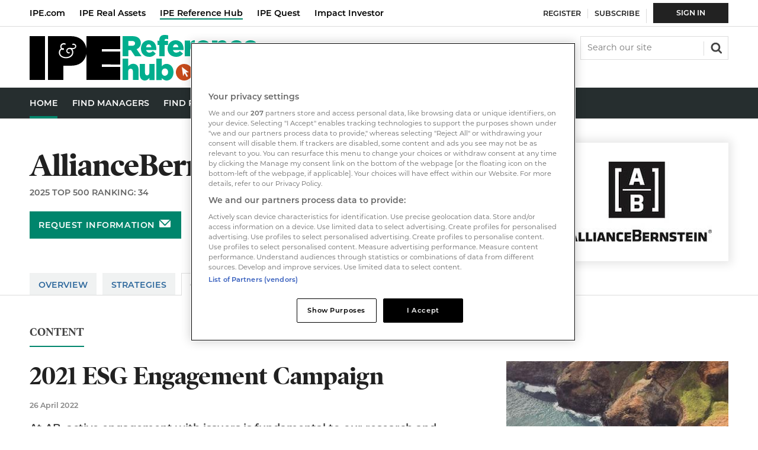

--- FILE ---
content_type: text/html; charset=utf-8
request_url: https://hub.ipe.com/asset-manager/alliancebernstein/2021-esg-engagement-campaign/10062104.supplierarticle
body_size: 15503
content:

<!DOCTYPE html>
<html lang="en">
<head>
	<meta charset="utf-8">
<link rel="preload" as="style" href="/Magazine/core.css?p=7796492687386894">
<link rel="preload" as="script" href="/Magazine/core.js?p=7796492687386894">
	
	<link rel="preload" as="image" href="https://dvn7slupl96vm.cloudfront.net/Pictures/100x67fitpad[255]-90/P/web/d/x/b/AllianceBernstein.jpg" imagesrcset="https://dvn7slupl96vm.cloudfront.net/Pictures/100x67fitpad[255]-90/P/web/d/x/b/AllianceBernstein.jpg 100w,https://dvn7slupl96vm.cloudfront.net/Pictures/200x133fitpad[255]-90/P/web/d/x/b/AllianceBernstein.jpg 200w,https://dvn7slupl96vm.cloudfront.net/Pictures/200x133fitpad[255]-90/P/web/d/x/b/AllianceBernstein.jpg 200w,https://dvn7slupl96vm.cloudfront.net/Pictures/300x200fitpad[255]-90/P/web/d/x/b/AllianceBernstein.jpg 300w" imagesizes="(max-width:767px) 100px, (max-width: 1023px) 200px, (max-width: 1179px) 200px, 300px" />

	
	

<script type="text/javascript">
//Disable OneTrust cookie prompt on embedded AD pages
if (window.location.href.indexOf("/account/MyAccountNavigationIFrame.aspx") !== -1)
{
document.write("<style>#onetrust-consent-sdk { display: none }</style>");
}
</script>

<style type="text/css">
   #cookiePolicy {display: none !important;}
</style>

<title>2021 ESG Engagement Campaign | AllianceBernstein | Reference Hub</title>
<meta name="description" content="At AB, active engagement with issuers is fundamental to our research and investment processes. Our investment analysts, in partnership with the Responsibility team, engage with issuers on ESG topics throughout the year in their normal course of business, but we believe that centralized campaigns can help drive meaningful outcomes and ..." />
<meta name="viewport" content="width=device-width, initial-scale=1" />


<meta name="momentnowdate" content="2025-11-17 14:49:34.729"/>
<meta name="momentlocale" content="en-gb"/>
<meta name="momentlocaleformat" content="D MMMM YYYY"/>
<meta name="momentrelative" content="false"/>
<meta name="momentrelativeformat" content="YYYY,MM,DD"/>
<meta name="momentrelativemorethan" content="10"/>

	
	<meta name="robots" content="noarchive" />
<meta name="blockthis" content="blockGA" />
<meta name="showwallpaper" content="true" />
<meta name="navcode" content="" />
<meta name="primarynavigation" content="Home" />
<link rel="canonical" href="https://hub.ipe.com/asset-manager/alliancebernstein/2021-esg-engagement-campaign/10062104.supplierarticle" />
	<meta property="og:url" content="https://hub.ipe.com/asset-manager/alliancebernstein/2021-esg-engagement-campaign/10062104.supplierarticle" />
<meta property="og:site_name" content="Reference Hub" />
<meta property="og:title" content="2021 ESG Engagement Campaign" />
<meta property="og:description" content="At AB, active engagement with issuers is fundamental to our research and investment processes. Our investment analysts, in partnership with the Responsibility team, engage with issuers on ESG topics throughout the year in their normal course of business, but we believe that centralized campaigns can help drive meaningful outcomes and ..." />
<meta property="og:image:width" content="1024" />
<meta property="og:image:height" content="536" />
<meta property="og:image" content="https://dvn7slupl96vm.cloudfront.net/Pictures/1024x536/P//web/h/b/q/card_ab2021esgengagementcampaignreport_690x388_595851_crop.jpg" />
<meta property="og:image:alt" content="card_ab-2021-esg-engagement-campaign-report_690x388" />
<meta property="twitter:card" content="summary_large_image" />
<meta property="twitter:title" content="2021 ESG Engagement Campaign" />
<meta property="twitter:description" content="At AB, active engagement with issuers is fundamental to our research and investment processes. Our investment analysts, in partnership with the Responsibility team, engage with issuers on ESG topics throughout the year in their normal course of business, but we believe that centralized campaigns can help drive meaningful outcomes and ..." />
<meta property="twitter:image:src" content="https://dvn7slupl96vm.cloudfront.net/Pictures/1120xAny/P//web/h/b/q/card_ab2021esgengagementcampaignreport_690x388_595851_crop.jpg" />
<meta property="twitter:image:alt" content="card_ab-2021-esg-engagement-campaign-report_690x388" />

	
<link rel="icon" href="/magazine/dest/graphics/favicons/favicon-32x32.png" />
<!--[if IE]><link rel="shortcut icon" href="/magazine/dest/graphics/favicons/favicon.ico" /><![endif]-->
<link rel="apple-touch-icon-precomposed" href="/magazine/dest/graphics/favicons/apple-touch-icon-precomposed.png" />
<meta name="msapplication-TileImage" content="/magazine/dest/graphics/favicons/mstile-144x144.png" />
<meta name="msapplication-TileColor" content="#ffffff" />
	
	<link href="/Magazine/core.css?p=7796492687386894" rel="stylesheet" type="text/css">
<link href="/Magazine/print.css?p=7796492687386894" rel="stylesheet" type="text/css" media="print">


	
<script src="https://cdnjs.cloudflare.com/ajax/libs/jquery/3.4.1/jquery.min.js" integrity="sha256-CSXorXvZcTkaix6Yvo6HppcZGetbYMGWSFlBw8HfCJo=" crossorigin="anonymous" referrerpolicy="no-referrer"></script>
	
<script>var newLang={"more":{"default":"Show more","searchtype":"Show more","searchdates":"Show more"},"less":{"default":"Show fewer","searchtype":"Show fewer","searchdates":"Show fewer"},"show":{"default":"show"},"hide":{"default":"hide"},"caption":{"show":"show caption","hide":"hide caption"},"carousel":{"play":"play slideshow","pause":"pause slideshow"}};</script>
	<script type="text/javascript">
					var IPState = {
					
						useripstate: false,
						useripname: ''
						
					};
				</script>
<script type="text/javascript">
          
					window.dataLayer = window.dataLayer || [];
					window.dataLayer.push({'StoryID':'10062104'});
					window.dataLayer.push({'StoryFormatProperty':'N'});
					
					window.dataLayer.push({'StoryCategories':'|ESG/SRI|Global|ESG|'});
					
					window.dataLayer.push({'StoryLayout':'Standard'});
					window.dataLayer.push({'StoryWidth':'standard width'});
					
					
					window.dataLayer.push({'StoryLayoutCode':undefined});
					
					window.dataLayer.push({'StoryFormatCode':'null'});
					
					window.dataLayer.push({'StoryTypeCode':'26'});
					
					window.dataLayer.push({'StoryCategoriesCodes':'|30253|30286|30490|'});
					
					window.dataLayer.push({'StoryFullNavPath':'|30124|30159|30339|'});
					       
					window.dataLayer.push({'UserID':undefined});
					window.dataLayer.push({'NavCode':'30134'});
					window.dataLayer.push({'MicrositeNavCode':'-1'});
					window.dataLayer.push({'NavKey':'30134'});
          window.dataLayer.push({'NavigationAreaNavCode':'30134'});
          
          
					window.dataLayer.push({'DirKey':'ASTMGR'});
					window.dataLayer.push({'DirCompanyCode':'414939'});
					window.dataLayer.push({'DirCompanyName':'AllianceBernstein'});
					window.dataLayer.push({'DirCompanyTypekey':'BONDS'});
					window.dataLayer.push({'DirTabSectionkey':'ART'});
					window.dataLayer.push({'DirTabSectionID':'1'});
					window.dataLayer.push({'DirTabTypekey':'STORY'});
						</script>
<script type="text/javascript">
window.dataLayer.push({'AccessQualificationTypeName':undefined});
window.dataLayer.push({'AccessProductCode':undefined});
window.dataLayer.push({'AccessProductName':undefined});
window.dataLayer.push({'AccessCount':'0'});
</script>
<script type="text/javascript">
window.dataLayer.push({'UserStateLoggedIn':'False'});
window.dataLayer.push({'FullNavPath':'|30124|30134|'});
window.dataLayer.push({'accessGranted':'Denied'}); 
window.dataLayer.push({'Pubcode':'3'});
window.dataLayer.push({'StoryPublicationDate':'26-04-2022'});
window.dataLayer.push({'StoryAuthors':undefined});
window.dataLayer.push({'NavName':'Home'});

</script>
	<link rel="stylesheet" href="https://use.typekit.net/omw4zul.css">

<!-- temp fix for ???, should be remove after release -->


<style>
.masthead .top[role=navigation] .topNav li a.red2-link:after, .masthead .top[role=navigation] .topNav li span.red2-link:after {
    background-color: #cd3616;
}
.masthead .top[role=navigation] .topNav li a.red2-link:hover:after, .masthead .top[role=navigation] .topNav li span.red2-link:hover:after {
    width: calc(100% - 23px);
}
/*dates*/
.grid .spinLayout .meta {
	text-transform: none;
}
.meta{
	text-transform: none;
}
.directories .relatedArticles .spinNavigation .sectionhead .total-articles{top:3px;}

.directories .accessContainer .storyPreview .picture {}

.accessContainer .accessMessage .middleBlock .factfile p {
	color: #fff;
}

</style><style type="text/css">.inline_image img[width][height]:not(.zoomable-image) {contain: unset;}</style>


<!-- JS HEAD -->

<script type='text/javascript'>
  window.googletag = window.googletag || {cmd: []};
 
  (function() {
    var gads = document.createElement('script');
    gads.async = true;
    gads.type = 'text/javascript';
    var useSSL = 'https:' == document.location.protocol;
    gads.src = (useSSL ? 'https:' : 'http:') +
    '//www.googletagservices.com/tag/js/gpt.js';
    var node = document.getElementsByTagName('script')[0];
    node.parentNode.insertBefore(gads, node);
  })()
  ;


  function getDataLayerVal(keyVal) {
    for (var i = 0; i < window.dataLayer.length; i++) {
      if (dataLayer[i][keyVal] !== undefined) {
        return dataLayer[i][keyVal];
      }
    }
  }

function updateContentFromDataLayer(selector, value) {
    return document.querySelector(selector).innerText = getArrayVal(value)
}

  function getArrayVal(keyVal) {
    for (var i = 0; i < window.dataLayer.length; i++) {
      if (dataLayer[i][keyVal] !== undefined) {
        return dataLayer[i][keyVal];
      }
    }
  }
  
  function getFullNavPath() {
    if(getArrayVal('FullNavPath') !== undefined) {
    	getArrayVal('FullNavPath').split('|').join(' ').trim();
	 }
  }

  function isMicrosite() {
    return document.body.classList.contains('microsite')
  }


var gptAdSlots = {};


  googletag.cmd.push(function() {
    // Define a size mapping object. The first parameter to addSize is
    // a viewport size, while the second is a list of allowed ad sizes.

    var mapHpuMpu = googletag.sizeMapping().
    // 320, 0
    addSize([320, 0], [[300, 250]]).
    // 768, 0
    addSize([768, 0], [[300, 250]]).
    // 1024, 0
    addSize([1024, 0], [[300, 250],[300, 600]]).build();

    var mapLB = googletag.sizeMapping().
    // 320, 0
    addSize([320, 0], [[300,50]]).
    // 768, 0
    addSize([768, 0], [[728,90]]).
    // 1024, 0
    addSize([1024, 0], [[728,90]]).build();
	 

    googletag.defineSlot('/22424289088/AdvertA_HUB', [300, 250], 'div-gpt-ad-A').defineSizeMapping(mapHpuMpu).addService(googletag.pubads());
    googletag.defineSlot('/22424289088/AdvertBelowNav_HUB', [728, 90], 'div-gpt-ad-MastLB').defineSizeMapping(mapLB).addService(googletag.pubads());


    //Targetting keypairs
    googletag.pubads().setTargeting("navcode",getArrayVal('NavCode'));
    googletag.pubads().setTargeting('storycode', getArrayVal('StoryID'));
    googletag.pubads().setTargeting('companycode', getArrayVal('DirCompanyCode'));
	 //determine subscription status based on active products being present - i.e. var is not undefined.
    //googletag.pubads().setTargeting('isSubscriber', getArrayVal('productIDs') ? 'True' : 'False');
    //googletag.pubads().setTargeting('isLoggedIn', getArrayVal('loggedIn'));
    //googletag.pubads().setTargeting('isMicrosite', isMicrosite());
    //googletag.pubads().setTargeting('MicrositeNavCode', getArrayVal('MicrositeNavCode'));

    googletag.pubads().collapseEmptyDivs();

    googletag.pubads().enableLazyLoad({

    fetchMarginPercent: 5,
    renderMarginPercent: 5,
    mobileScaling: 0.0
  });
  
googletag.enableServices();
});
</script>

    <!-- Directory_JavaScript Head -->
		
	


	<!-- Google Tag Manager -->
<script>(function(w,d,s,l,i){w[l]=w[l]||[];w[l].push({'gtm.start':
new Date().getTime(),event:'gtm.js'});var f=d.getElementsByTagName(s)[0],
j=d.createElement(s),dl=l!='dataLayer'?'&l='+l:'';j.async=true;j.src=
'https://www.googletagmanager.com/gtm.js?id='+i+dl;f.parentNode.insertBefore(j,f);
})(window,document,'script','dataLayer','GTM-W2RHC2J');</script>
<!-- End Google Tag Manager -->

<!-- Abacus Google Tag Manager -->
<script>(function(w,d,s,l,i){w[l]=w[l]||[];w[l].push({'gtm.start':
new Date().getTime(),event:'gtm.js'});var f=d.getElementsByTagName(s)[0],
j=d.createElement(s),dl=l!='dataLayer'?'&l='+l:'';j.async=true;j.src=
'https://www.googletagmanager.com/gtm.js?id='+i+dl;f.parentNode.insertBefore(j,f);
})(window,document,'script','dataLayer','GTM-WVZQJJN');</script>
<!-- Abacus End Google Tag Manager -->

</head>
<body id="" class="M1-master directories directory-company js-disabled ">
	
	<!-- Google Tag Manager (noscript) -->
<noscript><iframe src="https://www.googletagmanager.com/ns.html?id=GTM-W2RHC2J"
height="0" width="0" style="display:none;visibility:hidden"></iframe></noscript>
<!-- End Google Tag Manager (noscript) -->
<!-- Abacus Google Tag Manager (noscript) -->
<noscript><iframe src="https://www.googletagmanager.com/ns.html?id=GTM-WVZQJJN"
height="0" width="0" style="display:none;visibility:hidden"></iframe></noscript>
<!-- Abacus End Google Tag Manager (noscript) -->
	
<!--[if lte IE 10]>
<link rel="stylesheet" href="/CSS/dest/notsupported.css">
<div class="notSupported">
	<div class="sleeve">
		<span id="logo" class="vector-icon i-brand-logo i-brand-logo-dims"></span>
		<h2>
			Your browser is not supported
		</h2>
		<p>
			Sorry but it looks as if your browser is out of date. To get the best experience using our site we recommend that you upgrade or switch browsers.
		</p>
		<p class="buttonContainer">
			<a class="button" href="https://www.google.co.uk/webhp?ion=1&espv=2&ie=UTF-8#q=update+my+browser" target="_blank">Find a solution</a>
		</p>
	</div>
</div>
<![endif]-->
	<script type="text/javascript">document.body.className = document.body.className.replace('js-disabled', ''); document.cookie = "_js=1; path=/";</script>
	<div id="cookiePolicy" class="container inlinePopUp" data-menu-open-pushed="true">
  <div class="inner-sleeve">
    <form method="post" action="/">
      <fieldset>
        <div>
          <p>Welcome to the IPE Reference Hub. This site uses cookies. <a href="https://hub.ipe.com/cookie-policy">Read our policy</a>.</p>
          <input type="hidden" name="cookiepolicyaccepted" value="yes" />
          <button type="submit" class="continue">OK</button>
        </div>
      </fieldset>
    </form>
  </div>
</div>


	<div id="wrapper">
		
<ul id="skiplinks"><li><a href="#wrapper_sleeve">Skip to main content</a></li><li><a href="#mainnav">Skip to navigation</a></li></ul>
		
<header id="masthead" class="masthead">
	<div class="htmlContent">
  
</div>
	
	
	<nav class="top" role="navigation">
<ul class="topNav">
<li><a class="yellow-link" href="https://www.ipe.com/" title="IPE">IPE.com</a></li>
<li><a class="red-link" href="https://realassets.ipe.com/" title="IPE Real Assets">IPE Real Assets</a></li> 
<li><span class="sel">IPE Reference Hub</span></li>
<li><a class="cyan-link" href="https://www.ipe-quest.com/" title="IPE Quest">IPE Quest</a></li>
<li><a class="red2-link" href="https://impact-investor.com/" title="Impact Investor">Impact Investor</a></li>
</ul>
</nav>
	<div class="mast container full" role="banner" data-multi-toggle-menu>
		<div class="inner-sleeve" data-menu-open-pushed>
			<div class="mastheadLogo">
    <a href="/">
        <span class="logoIcon">
            <span class="assistive">Reference Hub</span>
        </span>
    </a>
</div>
<div id="print_logo">
    <img src="/magazine/dest/graphics/logo/print_logo.png" alt="" />
</div>
<!--<div class="mast-hybrid">
	<a href="https://account.hub.ipe.com/register?https://www.ipe.com/"><img alt="IPE Daily News 80x80" src="https://dvn7slupl96vm.cloudfront.net/Pictures/web/f/a/g/ipedailynews80x80_191978.png" /></a>
    <small>Breaking News</small>
    <p><a href="https://account.hub.ipe.com/register?returl=http%3a%2f%2frealassets.ipe.com">Sign up to receive our free news alerts</a></p>
</div>--!>
<div class="mastheadMobileLogo">
    <a href="/">
        <span class="logoIcon">
            <span class="assistive">Reference Hub</span>
        </span>
    </a>
</div>
			
			<div class="mastControls">
				<nav data-multi-toggle-item="" class="mastNav loggedout hide"><span class="toggleIcon"><a href="#mastnav" data-toggle-button=""><span class="assistive">Mast navigation</span></a></span><ul id="mastnav" data-toggle-element=""><li><a href="https://account.hub.ipe.com/register?returl=https://hub.ipe.com" class="newWindow">Register</a></li><li><a href="https://www.ipe.com/membership">Subscribe</a></li><li><a class="popup highlight" href="https://hub.ipe.com/sign-in">Sign  In</a></li></ul></nav>
				<div class="mastheadSearch hide" data-multi-toggle-item="">
  <span class="toggleIcon">
    <a href="#search" data-toggle-button="">
      <span class="assistive">Search our site</span>
    </a>
  </span>
  <form action="https://hub.ipe.com/searchresults" method="get" id="mastsearch" data-toggle-element="">
    <fieldset>
      <div>
        <label for="search">Search our site</label>
        <input type="text" id="search" value="" name="qkeyword" class="text" placeholder="Search our site" />
        <button class="mastSearch" type="submit">Search</button>
      </div>
    </fieldset>
  </form>
</div>
				

<div class="menuToggle">
	<span class="toggleIcon"><a href="#mobilemenu" data-menu-toggle-button=""><span class="assistive">Menu</span></a></span>
</div>
			</div>
		</div>
	</div>
	<div class="menuContainer">
		<div class="mobileMenu" id="mobilemenu">
  <div class="sleeve">
    <a class="menuClose" href="#wrapper">
      <span>Close<span class="assistive"> menu</span></span>
    </a>
    <ul class="main">
      <li class="">
        <a href="https://hub.ipe.com/">
          <span>Home</span>
        </a>
      </li>
      <li class="">
        <a href="https://hub.ipe.com/find-managers">
          <span>Find Managers</span>
        </a>
      </li>
      <li class="">
        <a href="https://hub.ipe.com/searchmanagerarticle">
          <span>Find Research</span>
        </a>
      </li>
      <li class="">
        <a href="https://hub.ipe.com/real-assets-hub">
          <span>Real Assets Hub</span>
        </a>
      </li>
      <li class="">
        <a href="https://edition.pagesuite-professional.co.uk/html5/reader/production/default.aspx?pubname=&amp;edid=9f5dd3ad-cf6a-4efd-9cc5-0e83a29bf77e">
          <span>REIM Guide</span>
        </a>
      </li>
    </ul>
    <div class="content ipe-mobile-menu">
	<div class="mobile-menu-iu-logo">
		<svg width="47" height="23" viewBox="0 0 47 23" fill="none" xmlns="http://www.w3.org/2000/svg">
			<path d="M0 0H8.14332V22.5715H0V0ZM37.1225 6.87177V8.02543H46.8492V14.4709H37.1225V15.6245H46.8492V22.5715H28.9791L29.0545 9.25432C28.7529 11.1854 27.8984 12.6902 26.516 13.7435C25.1337 14.7969 23.2989 15.3486 21.0369 15.3486H17.3422V22.5715H9.37487V0H21.0369C23.3241 0 25.1588 0.551748 26.5412 1.63017C27.9235 2.70858 28.7781 4.23843 29.0797 6.21971L29.1048 0H46.8492V6.87177H37.1225Z" fill="white"/>
			<path d="M18.7246 11.3861C18.0765 11.3974 17.4335 11.2691 16.8396 11.0099C16.3205 10.7885 15.8695 10.4337 15.5326 9.98165C15.2147 9.54472 15.0472 9.01678 15.0551 8.47688C15.0404 8.02826 15.1537 7.5847 15.3818 7.19783C15.5664 6.88823 15.8256 6.62958 16.1358 6.44545C15.9153 6.12014 15.8011 5.73464 15.8091 5.34195C15.799 5.10932 15.8386 4.8772 15.9253 4.66101C16.0119 4.44481 16.1437 4.24948 16.3118 4.08798C16.4902 3.92315 16.7002 3.79598 16.9291 3.7141C17.158 3.63222 17.4011 3.59731 17.6439 3.61147C17.8579 3.60392 18.0713 3.63799 18.2722 3.71179C18.5487 3.8121 18.599 3.96258 18.599 4.08798C18.601 4.1621 18.5739 4.23409 18.5235 4.28861C18.4984 4.3241 18.4641 4.35215 18.4243 4.36981C18.3845 4.38747 18.3406 4.39407 18.2973 4.38893C18.2538 4.39549 18.2093 4.38662 18.1717 4.36385C18.1465 4.36385 18.0711 4.33877 17.9455 4.31369C17.838 4.2919 17.7283 4.28348 17.6187 4.28861C17.4635 4.28018 17.308 4.30243 17.1614 4.35407C17.0147 4.40572 16.8798 4.48575 16.7642 4.58957C16.6542 4.69135 16.568 4.81597 16.5115 4.95464C16.4551 5.0933 16.4298 5.24264 16.4375 5.39211C16.4379 5.55387 16.4633 5.71459 16.5129 5.86862C16.5562 5.9927 16.6153 6.11071 16.6888 6.21973C17.0909 6.11941 17.3674 6.14449 17.5433 6.29497C17.602 6.33193 17.6493 6.38418 17.6803 6.44606C17.7114 6.50795 17.7248 6.57711 17.7193 6.64608C17.7211 6.71201 17.7086 6.77756 17.6825 6.83818C17.6565 6.8988 17.6176 6.95306 17.5685 6.9972C17.4601 7.07932 17.3275 7.1234 17.1915 7.12259C16.9625 7.12018 16.7411 7.04064 16.5631 6.89688C16.3108 7.02742 16.1014 7.22766 15.9599 7.47371C15.7756 7.81314 15.6898 8.19708 15.712 8.58248C15.7342 8.96788 15.8636 9.33949 16.0856 9.65562C16.3559 10.0218 16.7207 10.3078 17.1412 10.4832C17.642 10.6934 18.1815 10.7959 18.7246 10.7842C19.295 10.8 19.8617 10.6887 20.3834 10.4582C20.8339 10.2745 21.2252 9.97083 21.5145 9.58038C21.7851 9.2094 21.9264 8.76009 21.9166 8.30133C21.9307 7.8691 21.7978 7.44482 21.5396 7.09751C21.4273 6.94458 21.2794 6.82126 21.1086 6.73824C20.9378 6.65521 20.7493 6.61497 20.5594 6.621C20.2672 6.61609 19.9825 6.71373 19.7551 6.89688C19.6574 6.98012 19.5795 7.08414 19.5273 7.20132C19.4751 7.31849 19.4499 7.44585 19.4535 7.57402C19.4551 7.76795 19.5265 7.95484 19.6546 8.10069C19.7308 8.18835 19.8298 8.25342 19.9406 8.2888C20.0514 8.32419 20.1698 8.32852 20.2829 8.30133C20.3332 8.30133 20.3834 8.27625 20.4337 8.27625C20.6096 8.27625 20.7102 8.37657 20.7102 8.5772C20.7102 8.7026 20.6348 8.92831 20.2075 8.92831C20.0281 8.93935 19.8485 8.90887 19.6829 8.83927C19.5172 8.76966 19.3699 8.66281 19.2524 8.52704C19.0123 8.25899 18.8861 7.90821 18.9006 7.54894C18.8982 7.33584 18.9419 7.12473 19.0286 6.92998C19.1153 6.73523 19.2431 6.56141 19.4032 6.42037C19.782 6.12415 20.2545 5.97292 20.7353 5.99402C20.9799 6.00033 21.2235 6.02549 21.4642 6.06926C21.6882 6.11131 21.915 6.13646 22.1428 6.14449C22.4883 6.171 22.8329 6.08283 23.123 5.8937C23.2307 5.82209 23.3191 5.72517 23.3805 5.61147C23.4418 5.49777 23.4743 5.37077 23.4749 5.24163C23.4802 5.14242 23.4625 5.04331 23.4233 4.95199C23.3841 4.86066 23.3243 4.77956 23.2487 4.71496C23.1738 4.63873 23.0835 4.57919 22.9839 4.54029C22.8842 4.50138 22.7775 4.48399 22.6706 4.48925C22.6026 4.48518 22.5344 4.49368 22.4695 4.51433C22.2685 4.56449 22.1428 4.53941 22.0674 4.46417C22.0318 4.43906 22.0037 4.40483 21.986 4.36511C21.9683 4.32538 21.9617 4.28162 21.9669 4.23845C21.9702 4.17488 21.9906 4.11337 22.026 4.06041C22.0613 4.00744 22.1104 3.96498 22.1679 3.9375C22.3031 3.88157 22.449 3.85589 22.5952 3.86226C22.7853 3.8559 22.9746 3.88819 23.1518 3.95718C23.3289 4.02616 23.4902 4.1304 23.6257 4.26353C23.7598 4.38905 23.8668 4.54051 23.9403 4.70868C24.0137 4.87684 24.0521 5.05819 24.053 5.24163C24.0565 5.45286 24.008 5.66171 23.9115 5.84978C23.8151 6.03785 23.6738 6.19935 23.5 6.32005C23.125 6.60508 22.6644 6.75532 22.1931 6.7464H21.992C22.1384 6.92865 22.2569 7.13148 22.3439 7.34831C22.4652 7.67741 22.5248 8.02595 22.5198 8.37657C22.5229 8.93513 22.3467 9.48002 22.0171 9.93149C21.6724 10.4144 21.2035 10.7956 20.6599 11.035C20.0443 11.2782 19.3866 11.3976 18.7246 11.3861Z" fill="black"/>
		</svg>
	</div>
	<ul class="main">
		<li class="hasChildren"><a href="https://ipe.com/" title="IPE"> <span> IPE </span></a> </li>
		<li class="hasChildren" ><a href="https://realassets.ipe.com/" title="IPE Real Assets">  <span> IPE Real Assets </span> </a> </li>
	
		<li class="hasChildren"><a href="https://www.ipe-quest.com/" title="IPE Quest"><span>IPE Quest </span></a> </li>
		<li class="hasChildren"><a href="https://impact-investor.com/" title="Impact Investor"><span>Impact Investor</span></a></li>
	</ul>

</div>
  </div>
</div>
<div class="mobileMenuClose"></div>
		<div id="mainnav" class="desktopNavigation container" data-menu-open-pushed=""><div class="dropdown vanityPanel"><div class="inner-sleeve"></div></div><div class="inner-sleeve"><ul class="main preJS"><li data-navcode="30134" data-rootnavcode="30134" class="current"><a href="https://hub.ipe.com/"><span>Home</span></a></li><li data-navcode="50104" data-rootnavcode="50104"><a href="https://hub.ipe.com/find-managers"><span>Find Managers</span></a></li><li data-navcode="30159" data-rootnavcode="30159"><a href="https://hub.ipe.com/searchmanagerarticle"><span>Find Research</span></a></li><li data-navcode="30161" data-rootnavcode="30161"><a href="https://hub.ipe.com/real-assets-hub"><span>Real Assets Hub</span></a></li><li data-navcode="50362" data-rootnavcode="50362"><a href="https://edition.pagesuite-professional.co.uk/html5/reader/production/default.aspx?pubname=&amp;edid=9f5dd3ad-cf6a-4efd-9cc5-0e83a29bf77e"><span>REIM Guide</span></a></li><li class="more hide"><a href="#mobilemenu" data-menu-toggle-button="" aria-expanded="false"><span>
                More from<span class="assistive"> navigation items</span></span></a></li></ul></div></div><div class="desktopNavigationSpace"></div>
	</div>
</header>


<div class="ad-style1 showMenuPushed">
  <div class="sleeve">
    <style>
      #google_ads_iframe_\/22424289088\/AdvertBelowNav_HUB_0__container__ iframe {
      margin: 24px 0 24px;
      }
    </style>

    <div class="ad" style="padding: 0px !important">
      <!--<div class="ad">-->
      <!--<div id='div-gpt-ad-MastLB' class="mob-ad-50 dt-ad-90">-->
      <div id='div-gpt-ad-MastLB'  class="">
        <script type='text/javascript'>
        googletag.cmd.push(function() { googletag.display('div-gpt-ad-MastLB'); });
        </script>
      </div>
    </div>

  </div>
</div>
		<div id="wrapper_sleeve" data-menu-open-pushed>
			
	<div class="storyLayout standard company"></div>
	<div class="headerWrapper company">
		<!-- To Do: provide URL for link in user control template -->
		<div class="container backToSearchresults" style="display:none;"><div class="inner-sleeve"><div class="backToSearchresults-inner"><a href="https://hub.ipe.com/searchresults">Back to search results</a></div></div></div>







        <div class="company-header full-container">
          <div class="company-header__content__sleeve">
            <div class="company-header__content">
  <div class="company-header__info">
    <h1>AllianceBernstein</h1>
    <p>2025 Top 500 ranking: 34</p>
    <button data-url="https://hub.ipe.com/asset-manager/alliancebernstein/contact-us/414939.contact" class="button button-request-infomation popup signIn popupStyleContacts">Request information</button>
  </div>
  <div class="company-header__logo-request-info">
    <div class="company-header__logo">
      <div class="company-header__logo_inner">
        <img alt="AllianceBernstein" loading="lazy" sizes="(max-width:767px) 100px, (max-width: 1023px) 200px, (max-width: 1179px) 200px, 300px" src="https://dvn7slupl96vm.cloudfront.net/Pictures/100x67fitpad[255]-90/P/web/d/x/b/AllianceBernstein.jpg" srcset="https://dvn7slupl96vm.cloudfront.net/Pictures/100x67fitpad[255]-90/P/web/d/x/b/AllianceBernstein.jpg 100w,https://dvn7slupl96vm.cloudfront.net/Pictures/200x133fitpad[255]-90/P/web/d/x/b/AllianceBernstein.jpg 200w,https://dvn7slupl96vm.cloudfront.net/Pictures/200x133fitpad[255]-90/P/web/d/x/b/AllianceBernstein.jpg 200w,https://dvn7slupl96vm.cloudfront.net/Pictures/300x200fitpad[255]-90/P/web/d/x/b/AllianceBernstein.jpg 300w" width="100" height="67" class="lazyloaded" /></div>
    </div>
    <div class="company-header__request-info">
      <button data-url="https://hub.ipe.com/asset-manager/alliancebernstein/contact-us/414939.contact" class="button button-request-infomation popup signIn popupStyleContacts">Request information</button>
    </div>
  </div>
</div>
            <div class="company-header__company-tabs">
  <div role="tablist" class="nav- company-tabs">
    <div class="tab">
      <a href="/asset-manager/alliancebernstein/414939.supplier">Overview</a>
    </div>
    <div class="tab">
      <a href="/asset-manager/alliancebernstein/strategies/414939.supplierarticlelist">Strategies</a>
    </div>
    <div class="tab selected">
      <a href="/asset-manager/alliancebernstein/content/414939.supplierarticlelist">Content</a>
    </div>
    <div class="tab">
      <a href="/asset-manager/alliancebernstein/people/414939.people">People</a>
    </div>
    <div class="tab">
      <a href="/asset-manager/alliancebernstein/locations/10042374.supplierarticle">Locations</a>
    </div>
    <div class="tab">
      <a href="/asset-manager/alliancebernstein/contact-us/414939.contact">Contact Us</a>
    </div>
  </div>
</div>
          </div>
        </div>
	</div>
     
        <div id="wrapper">
            <div id="columns" role="main">
			    <div id="colwrapper">
				    <div class="accessContainer">
                        <div class="container">
  <div class="inner-sleeve">
    <div class="storyPrimaryNav">
      <a href="https://hub.ipe.com/asset-manager/alliancebernstein/content/414939.supplierarticlelist">Content</a>
    </div>
    <div class="storyPreview">
      <h1>2021 ESG Engagement Campaign</h1>
      <p class="byline meta">
        <span class="date" data-date-timezone="{&quot;publishdate&quot;: &quot;2022-04-26T10:46:00&quot;,&quot;format&quot;: &quot;D MMMM YYYY&quot;}"></span>
      </p>
      <div class="picture access-denied-index-img">
        <img alt="card_ab-2021-esg-engagement-campaign-report_690x388" loading="lazy" sizes="(max-width:767px) 100px, 380px" src="https://dvn7slupl96vm.cloudfront.net/Pictures/100x67/5/7/5/129575_card_ab2021esgengagementcampaignreport_690x388_595851_crop.jpg" srcset="https://dvn7slupl96vm.cloudfront.net/Pictures/100x67/5/7/5/129575_card_ab2021esgengagementcampaignreport_690x388_595851_crop.jpg 100w,https://dvn7slupl96vm.cloudfront.net/Pictures/380x253/5/7/5/129575_card_ab2021esgengagementcampaignreport_690x388_595851_crop.jpg 380w" width="100" height="67" class="lazyloaded" />
      </div>
      <div class="standfirst">
        <p>At AB, active engagement with issuers is fundamental to our research and investment processes. Our investment analysts, in partnership with the Responsibility team, engage with issuers on ESG topics throughout the year in their normal course of business, but we believe that centralized campaigns can help drive meaningful outcomes and ...</p>
      </div>
    </div>
  </div>
</div>



                        <div class="container">
  <div class="inner-sleeve accessMessage">
    <div class="topBlock alignCentre"><h2 id="This_is_premium_content">This is premium content</h2>
<p>You are not logged in,&nbsp;<strong><a class="popup" href="/sign-in">Sign in</a></strong> or <a class="ad-append-return" href="https://account.hub.ipe.com/register">register</a> to request access.&nbsp;<br><strong>Please note:</strong> If you had prior access to this content you may need to sign in again.</p></div>
    <div class="middleBlock">
      <div class="storytext"><style>
		.accessMessageLeft {
			border-right: none;
			}
	@media only screen and (min-width: 600px) 
		
		{
		 	.messageContainer {
			display: flex;
			flex-direction: row;
			flex-wrap: wrap;
			}
			.accessMessage2 {
			flex: 1;
			margin: 0 0 30px 0;
			position: relative;
			padding-bottom: 40px
			}
			.accessMessageLeft {
			border-right: 1px solid #ccc;
   		padding-right: 30px;
    		margin-right: 30px;
			}
			.accessMessage .button{
			position:absolute;
			bottom: 0;
			}
		}
		


</style>
<div class=".messageContainer" style="display: flex; flex-direction: row; flex-wrap: wrap;">
	<div class="accessMessage2 accessMessageLeft">
		<h2 id="Asset_Owners">Asset Owners</h2>
		<p>If you are an institutional investor you are eligable for free access to all premium content.</p>
		<p></p>
		<p><a class="button ad-append-return" href="https://account.ipe.com/register">REGISTER NOW</a></p>
	</div>
	<div class="accessMessage2">
		<h2 id="Asset_Managers">Asset Managers</h2>
		<p>Asset managers with enhanced profiles are eligable for full access.</p>
		<p>Please <a class="popup" href="/sign-in">sign-in</a> using your work email address or:</p>
		<p><a class="button ad-append-return" href="https://account.ipe.com/register">REGISTER NOW</a></p>
	</div>
</div></div>
    </div>
  </div>
</div>
				    </div>
			    </div>
		    </div>
        </div>
     
			<div id="columns" class="container">
				<div id="colwrapper" class="inner-sleeve">
                    
					<div id="colmain" role="main" class="restrictedcontent">
						<div id="content">
							<div id="content_sleeve">
								
    
							</div>
						</div>
					</div>
					<div id="rightcolumn" class="fixedrightcolumn rightcolumn restrictedcontent">
						<div id="rightcolumn_sleeve">
							
     
						</div>
					</div>
				</div>
			</div>
  			
    
			
    
    <div class="full-container company-footer">
	    <!-- Company footer -->
	    <div class="company-footer full-container">
  <div class="company-footer__content__sleeve">
    <div class="company-footer__content">
      <div class="company-footer__info-logo-request-info">
        <div class="company-footer__info">
          <h2>AllianceBernstein</h2>
          <p>2025 Top 500 ranking: 34</p>
          <button data-url="https://hub.ipe.com/asset-manager/alliancebernstein/contact-us/414939.contact" class="button button-request-infomation popup signIn popupStyleContacts popupStyle1">Request information</button>
        </div>
        <div class="company-footer__logo-request-info">
          <div class="company-footer__logo">
            <div class="company-footer__logo_inner">
              <img alt="AllianceBernstein" loading="lazy" sizes="(max-width:767px) 100px, (max-width: 1023px) 200px, (max-width: 1179px) 200px, 200px" src="https://dvn7slupl96vm.cloudfront.net/Pictures/100x67fitpad[255]-90/P/Pictures/web/d/x/b/AllianceBernstein.jpg" srcset="https://dvn7slupl96vm.cloudfront.net/Pictures/100x67fitpad[255]-90/P/Pictures/web/d/x/b/AllianceBernstein.jpg 100w,https://dvn7slupl96vm.cloudfront.net/Pictures/200x133fitpad[255]-90/P/Pictures/web/d/x/b/AllianceBernstein.jpg 200w,https://dvn7slupl96vm.cloudfront.net/Pictures/200x133fitpad[255]-90/P/Pictures/web/d/x/b/AllianceBernstein.jpg 200w,https://dvn7slupl96vm.cloudfront.net/Pictures/200x133fitpad[255]-90/P/Pictures/web/d/x/b/AllianceBernstein.jpg 200w" width="100" height="67" class="lazyloaded" /></div>
          </div>
          <div class="company-footer__request-info">
            <button data-url="https://hub.ipe.com/asset-manager/alliancebernstein/contact-us/414939.contact" class="button button-request-infomation popup signIn popupStyleContacts popupStyle1">Request information</button>
          </div>
        </div>
      </div>
      <div class="company-footer__contact">
        <p class="contactOption__person">
          <strong>Willem Van Gijzen</strong>
        </p>
        <ul class="companyOptions">
          <li class="contactOption__number">
            <a href="tel:+31202014980">+31 20 201 4980</a>
          </li>
          <li class="contactOption__web">
            <a href="http://www.alliancebernstein.com" target="_blank" rel="nofollow sponsored">www.alliancebernstein.com</a>
          </li>
        </ul>
      </div>
    </div>
  </div>
</div>
    </div>
    <div class="container footerBlock companyRelatedCategories">
	    <div class="inner-sleeve">
		    <!-- Related categories -->
		    <div class="topics"><div class="sleeve"><span class="topicsLabel"></span><h2>Related categories</h2><ul class="topicsList"><li><a href="https://hub.ipe.com/searchresults?cmd=AddPm&amp;val=WVFACET2%7C30365">Cash</a></li><li><a href="https://hub.ipe.com/searchresults?cmd=AddPm&amp;val=WVFACET2%7C30391">Alternatives - Hedge Funds</a></li><li><a href="https://hub.ipe.com/searchresults?cmd=AddPm&amp;val=WVFACET2%7C30392">Alternatives - Private Equity</a></li><li><a href="https://hub.ipe.com/searchresults?cmd=AddPm&amp;val=WVFACET2%7C30393">Alternatives - Currency</a></li><li><a href="https://hub.ipe.com/searchresults?cmd=AddPm&amp;val=WVFACET6%7C31225">United States</a></li><li><a href="https://hub.ipe.com/searchresults?cmd=AddPm&amp;val=WVFACET1%7C32180">All Asset</a></li><li><a href="https://hub.ipe.com/searchresults?cmd=AddPm&amp;val=WVFACET2%7C32183">Developed Market Equities</a></li><li><a href="https://hub.ipe.com/searchresults?cmd=AddPm&amp;val=WVFACET2%7C32185">Fixed Income - Debt</a></li><li><a href="https://hub.ipe.com/searchresults?cmd=AddPm&amp;val=WVFACET2%7C32186">Fixed Income - Credit</a></li></ul></div></div>

		    <!-- Company footer -->
		    <div class="container backToSearchresults" style="display:none;"><div class="inner-sleeve"><div class="backToSearchresults-inner"><a href="https://hub.ipe.com/searchresults">Back to search results</a></div></div></div>







	    </div>
    </div>
    <div class="container">
	    <div class="inner-sleeve">
		    <div id="rhcreflow-tabletportrait"></div>
		    <div id="rhcreflow-mobile"></div>
	    </div>
    </div>
    <div id="mobile-drop-zone"></div>

			

<div class="footer_ad">
	<div class="footer_ad_strip">
		<div class="ad">
			
		</div>
	</div>
</div>
			
<div id="footer" class="footer" role="contentinfo">
	<div class="container footerTopNavPageText">
		<div class="inner-sleeve">
			<div class="nav topNav"><ul><li class="first"><a href="https://hub.ipe.com/privacy-policy">Privacy policy</a></li><li class=""><a href="https://hub.ipe.com/cookie-policy">Cookie policy</a></li><li class=""><a href="https://hub.ipe.com/acceptable-use-policy">Acceptable use policy</a></li><li class="last"><a href="https://hub.ipe.com/terms-and-conditions">Terms & conditions</a></li></ul></div><div class="footer-content">
<img alt="hub-footer-logo" class="footer-logo" src="https://dvn7slupl96vm.cloudfront.net/Pictures/web/i/a/v/hubfooterlogo_481484.svgz" />&nbsp;&nbsp;&nbsp;<a href="https://fdmg.nl/en/brands/fd-business/" target="_blank"><img alt="footer-logo" class="footer-logo" src="https://dvn7slupl96vm.cloudfront.net/Pictures/480xAny/P/web/i/p/y/microsoftteamsimagediap_231211.png" width="48" height="48" /></a>
<p>Copyright &copy; 1997–2025 IPE International Publishers Limited, Registered in England, Reg No. 3233596, VAT No. 685 1784 92. Registered Office: 1 Kentish Buildings, 125 Borough High Street, London SE1 1NP</p></div>
		</div>
	</div>
	<div class="container bottomNav"><div class="inner-sleeve"><ul><li class="first"><a href="https://hub.ipe.com/contact-us">Contact us</a></li><li><a href="https://www.ipe.com/company-overview">Company Overview</a></li><li class="last ot-sdk-show-settings">Manage my consent</li></ul></div></div>		
	<div class="bottom">
		<div class="container footerBottomNavPageText">
			<div class="inner-sleeve">
				<div class="footerSocial">
	<ul>
		<li class="footerSocialSubscribe">
			<a href="https://www.ipe.com/membership">
				<i aria-hidden="true"></i>
				<span>Subscribe to IPE</span>
			</a>
		</li>
		<li class="footerSocialTwitter">
			<a href="https://x.com//IPEnews">
				<i aria-hidden="true"></i>
				<span>Follow us on X</span>
			</a>
		</li>
		<li class="footerSocialLinkedin">
			<a href="https://www.linkedin.com/company/investment-pensions-europe/">
				<i aria-hidden="true"></i>
				<span>Join us on LinkedIn</span>
			</a>
		</li>
						<li class="footerSocial">
			<a href="https://fdmg.nl/en/b-corp/" target="_blank"><img alt="B-Corp-Logo-Tagline-Lockup-Standards-White-RGB-300px" src="https://dvn7slupl96vm.cloudfront.net/Pictures/480xAny/P/web/i/m/g/bcorplogotaglinelockupstandardswhitergb300px_893774.png" loading="lazy" height="100"/></a>
		</li>
	</ul>
</div>
				<p class="webvision">Site powered by <a href="https://www.abacusemedia.com/webvisioncloud">Webvision Cloud</a></p>
			</div>
		</div>
	</div>
</div>

		</div>
	</div>
	<script src="/Magazine/core.js?p=7796492687386894" defer></script>
	
	<script src="https://r1-t.trackedlink.net/_dmpt.js" type="text/javascript"></script>
<script type="text/javascript">
_dmSetDomain("ipe.com");
</script>

    <!-- Directory_JavaScript Footer -->
	
    
<script type="application/ld+json">{
  "@context": "https://schema.org",
  "@type": "Article",
  "description": "At AB, active engagement with issuers is fundamental to our research and investment processes. Our investment analysts, in partnership with the Responsibility team, engage with issuers on ESG topics throughout the year in their normal course of business, but we believe that centralized campaigns can help drive meaningful outcomes and ...",
  "image": "https://dvn7slupl96vm.cloudfront.net/Pictures/2000xAny/5/7/5/129575_card_ab2021esgengagementcampaignreport_690x388_595851_crop.jpg",
  "mainEntityOfPage": {
    "@type": "WebPage",
    "@id": "https://hub.ipe.com/asset-manager/alliancebernstein/2021-esg-engagement-campaign/10062104.supplierarticle"
  },
  "author": {
    "@type": "Organization",
    "name": "Reference Hub"
  },
  "dateCreated": "2022-09-15",
  "dateModified": "2025-07-31",
  "datePublished": "2022-04-26",
  "hasPart": {
    "@type": "WebPageElement",
    "isAccessibleForFree": false,
    "cssSelector": ".restrictedcontent"
  },
  "headline": "2021 ESG Engagement Campaign",
  "isAccessibleForFree": false,
  "publisher": {
    "@type": "Organization",
    "name": "Reference Hub",
    "logo": {
      "@type": "ImageObject",
      "url": "https://hub.ipe.com/magazine/dest/graphics/logo/logo.png"
    }
  },
  "sponsor": {
    "@type": "Organization",
    "name": "AllianceBernstein"
  }
}</script>
    

	
    
	
	
	</body>
</html>

--- FILE ---
content_type: text/html; charset=utf-8
request_url: https://www.google.com/recaptcha/api2/aframe
body_size: 270
content:
<!DOCTYPE HTML><html><head><meta http-equiv="content-type" content="text/html; charset=UTF-8"></head><body><script nonce="MBihNITG1U9Bbojw2LmpWg">/** Anti-fraud and anti-abuse applications only. See google.com/recaptcha */ try{var clients={'sodar':'https://pagead2.googlesyndication.com/pagead/sodar?'};window.addEventListener("message",function(a){try{if(a.source===window.parent){var b=JSON.parse(a.data);var c=clients[b['id']];if(c){var d=document.createElement('img');d.src=c+b['params']+'&rc='+(localStorage.getItem("rc::a")?sessionStorage.getItem("rc::b"):"");window.document.body.appendChild(d);sessionStorage.setItem("rc::e",parseInt(sessionStorage.getItem("rc::e")||0)+1);localStorage.setItem("rc::h",'1763390978394');}}}catch(b){}});window.parent.postMessage("_grecaptcha_ready", "*");}catch(b){}</script></body></html>